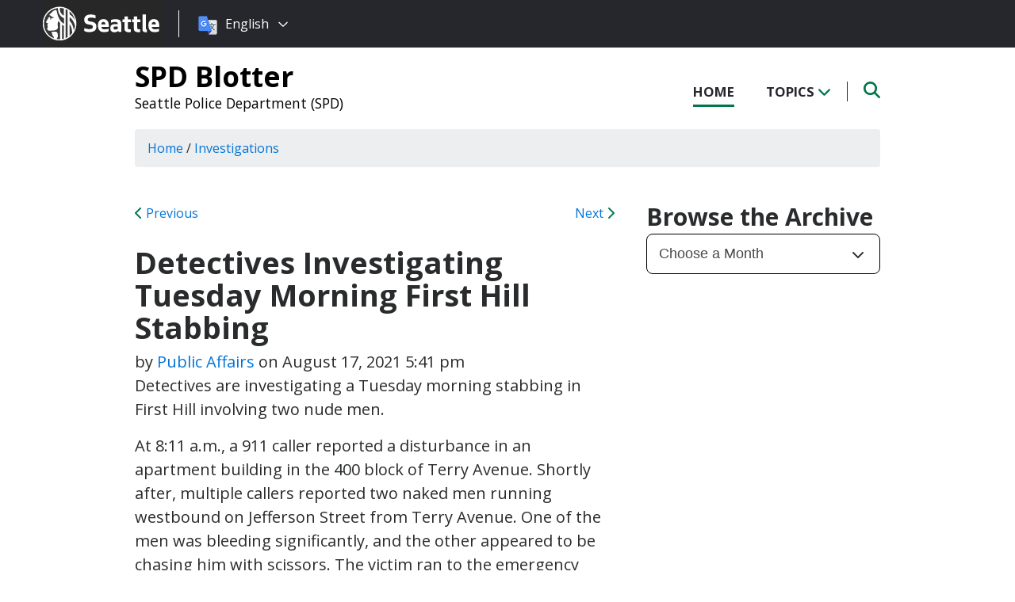

--- FILE ---
content_type: text/html; charset=UTF-8
request_url: https://spdblotter.seattle.gov/2021/08/17/detectives-investigating-tuesday-morning-first-hill-stabbing/
body_size: 12528
content:
<!DOCTYPE html PUBLIC "-//W3C//DTD XHTML 1.0 Transitional//EN" "http://www.w3.org/TR/xhtml1/DTD/xhtml1-transitional.dtd">
<html xmlns="http://www.w3.org/1999/xhtml" lang="en-US" xml:lang="en-US">
<head profile="http://gmpg.org/xfn/11">
<meta http-equiv="Content-Type" content="text/html; charset=UTF-8" />
	

<meta name="viewport" content="width=device-width, initial-scale=1" />
<meta name='robots' content='index, follow, max-image-preview:large, max-snippet:-1, max-video-preview:-1' />
	<style>img:is([sizes="auto" i], [sizes^="auto," i]) { contain-intrinsic-size: 3000px 1500px }</style>
	
	<!-- This site is optimized with the Yoast SEO plugin v26.8 - https://yoast.com/product/yoast-seo-wordpress/ -->
	<title>Detectives Investigating Tuesday Morning First Hill Stabbing - SPD Blotter</title>
	<link rel="canonical" href="https://spdblotter.seattle.gov/2021/08/17/detectives-investigating-tuesday-morning-first-hill-stabbing/" />
	<meta property="og:locale" content="en_US" />
	<meta property="og:type" content="article" />
	<meta property="og:title" content="Detectives Investigating Tuesday Morning First Hill Stabbing - SPD Blotter" />
	<meta property="og:description" content="Detectives are investigating a Tuesday morning stabbing in First Hill involving two nude men. At 8:11 a.m., a 911 caller reported a disturbance in an apartment building in the 400 block of Terry Avenue. Shortly after, multiple callers reported two naked men running westbound on Jefferson Street from Terry Avenue. One of the men was [&hellip;]" />
	<meta property="og:url" content="https://spdblotter.seattle.gov/2021/08/17/detectives-investigating-tuesday-morning-first-hill-stabbing/" />
	<meta property="og:site_name" content="SPD Blotter" />
	<meta property="article:published_time" content="2021-08-18T00:41:32+00:00" />
	<meta property="article:modified_time" content="2021-08-18T00:41:35+00:00" />
	<meta name="author" content="Public Affairs" />
	<meta name="twitter:card" content="summary_large_image" />
	<meta name="twitter:label1" content="Written by" />
	<meta name="twitter:data1" content="Public Affairs" />
	<meta name="twitter:label2" content="Est. reading time" />
	<meta name="twitter:data2" content="1 minute" />
	<script type="application/ld+json" class="yoast-schema-graph">{"@context":"https://schema.org","@graph":[{"@type":"Article","@id":"https://spdblotter.seattle.gov/2021/08/17/detectives-investigating-tuesday-morning-first-hill-stabbing/#article","isPartOf":{"@id":"https://spdblotter.seattle.gov/2021/08/17/detectives-investigating-tuesday-morning-first-hill-stabbing/"},"author":{"name":"Public Affairs","@id":"https://spdblotter.seattle.gov/#/schema/person/4733021bdabb72535a2800753a18d380"},"headline":"Detectives Investigating Tuesday Morning First Hill Stabbing","datePublished":"2021-08-18T00:41:32+00:00","dateModified":"2021-08-18T00:41:35+00:00","mainEntityOfPage":{"@id":"https://spdblotter.seattle.gov/2021/08/17/detectives-investigating-tuesday-morning-first-hill-stabbing/"},"wordCount":144,"articleSection":["East Precinct","Investigations"],"inLanguage":"en-US"},{"@type":"WebPage","@id":"https://spdblotter.seattle.gov/2021/08/17/detectives-investigating-tuesday-morning-first-hill-stabbing/","url":"https://spdblotter.seattle.gov/2021/08/17/detectives-investigating-tuesday-morning-first-hill-stabbing/","name":"Detectives Investigating Tuesday Morning First Hill Stabbing - SPD Blotter","isPartOf":{"@id":"https://spdblotter.seattle.gov/#website"},"datePublished":"2021-08-18T00:41:32+00:00","dateModified":"2021-08-18T00:41:35+00:00","author":{"@id":"https://spdblotter.seattle.gov/#/schema/person/4733021bdabb72535a2800753a18d380"},"inLanguage":"en-US","potentialAction":[{"@type":"ReadAction","target":["https://spdblotter.seattle.gov/2021/08/17/detectives-investigating-tuesday-morning-first-hill-stabbing/"]}]},{"@type":"WebSite","@id":"https://spdblotter.seattle.gov/#website","url":"https://spdblotter.seattle.gov/","name":"SPD Blotter","description":"Seattle Police Department (SPD)","potentialAction":[{"@type":"SearchAction","target":{"@type":"EntryPoint","urlTemplate":"https://spdblotter.seattle.gov/?s={search_term_string}"},"query-input":{"@type":"PropertyValueSpecification","valueRequired":true,"valueName":"search_term_string"}}],"inLanguage":"en-US"},{"@type":"Person","@id":"https://spdblotter.seattle.gov/#/schema/person/4733021bdabb72535a2800753a18d380","name":"Public Affairs","image":{"@type":"ImageObject","inLanguage":"en-US","@id":"https://spdblotter.seattle.gov/#/schema/person/image/","url":"https://secure.gravatar.com/avatar/f55adf743238e46de5a25122749c8080739c3420e0bc6dd95ff3abc777b382af?s=96&d=http%3A%2F%2Fspdblotter.seattlemulti.wpengine.com%2F%2Fwp-content%2Fthemes%2Fcatalyst%2Fimages%2Fcustom-avatar.jpg&r=g","contentUrl":"https://secure.gravatar.com/avatar/f55adf743238e46de5a25122749c8080739c3420e0bc6dd95ff3abc777b382af?s=96&d=http%3A%2F%2Fspdblotter.seattlemulti.wpengine.com%2F%2Fwp-content%2Fthemes%2Fcatalyst%2Fimages%2Fcustom-avatar.jpg&r=g","caption":"Public Affairs"},"url":"https://spdblotter.seattle.gov/author/media-relations/"}]}</script>
	<!-- / Yoast SEO plugin. -->


<link rel='dns-prefetch' href='//platform-api.sharethis.com' />
<link rel='dns-prefetch' href='//kit.fontawesome.com' />
<link rel='dns-prefetch' href='//fonts.googleapis.com' />
<link rel='dns-prefetch' href='//maxcdn.bootstrapcdn.com' />
<link rel="alternate" type="application/rss+xml" title="SPD Blotter &raquo; Feed" href="https://spdblotter.seattle.gov/feed/" />
<link rel="alternate" type="application/rss+xml" title="SPD Blotter &raquo; Comments Feed" href="https://spdblotter.seattle.gov/comments/feed/" />
<script type="text/javascript">
/* <![CDATA[ */
window._wpemojiSettings = {"baseUrl":"https:\/\/s.w.org\/images\/core\/emoji\/16.0.1\/72x72\/","ext":".png","svgUrl":"https:\/\/s.w.org\/images\/core\/emoji\/16.0.1\/svg\/","svgExt":".svg","source":{"concatemoji":"https:\/\/spdblotter.seattle.gov\/wp-includes\/js\/wp-emoji-release.min.js?ver=6.8.3"}};
/*! This file is auto-generated */
!function(s,n){var o,i,e;function c(e){try{var t={supportTests:e,timestamp:(new Date).valueOf()};sessionStorage.setItem(o,JSON.stringify(t))}catch(e){}}function p(e,t,n){e.clearRect(0,0,e.canvas.width,e.canvas.height),e.fillText(t,0,0);var t=new Uint32Array(e.getImageData(0,0,e.canvas.width,e.canvas.height).data),a=(e.clearRect(0,0,e.canvas.width,e.canvas.height),e.fillText(n,0,0),new Uint32Array(e.getImageData(0,0,e.canvas.width,e.canvas.height).data));return t.every(function(e,t){return e===a[t]})}function u(e,t){e.clearRect(0,0,e.canvas.width,e.canvas.height),e.fillText(t,0,0);for(var n=e.getImageData(16,16,1,1),a=0;a<n.data.length;a++)if(0!==n.data[a])return!1;return!0}function f(e,t,n,a){switch(t){case"flag":return n(e,"\ud83c\udff3\ufe0f\u200d\u26a7\ufe0f","\ud83c\udff3\ufe0f\u200b\u26a7\ufe0f")?!1:!n(e,"\ud83c\udde8\ud83c\uddf6","\ud83c\udde8\u200b\ud83c\uddf6")&&!n(e,"\ud83c\udff4\udb40\udc67\udb40\udc62\udb40\udc65\udb40\udc6e\udb40\udc67\udb40\udc7f","\ud83c\udff4\u200b\udb40\udc67\u200b\udb40\udc62\u200b\udb40\udc65\u200b\udb40\udc6e\u200b\udb40\udc67\u200b\udb40\udc7f");case"emoji":return!a(e,"\ud83e\udedf")}return!1}function g(e,t,n,a){var r="undefined"!=typeof WorkerGlobalScope&&self instanceof WorkerGlobalScope?new OffscreenCanvas(300,150):s.createElement("canvas"),o=r.getContext("2d",{willReadFrequently:!0}),i=(o.textBaseline="top",o.font="600 32px Arial",{});return e.forEach(function(e){i[e]=t(o,e,n,a)}),i}function t(e){var t=s.createElement("script");t.src=e,t.defer=!0,s.head.appendChild(t)}"undefined"!=typeof Promise&&(o="wpEmojiSettingsSupports",i=["flag","emoji"],n.supports={everything:!0,everythingExceptFlag:!0},e=new Promise(function(e){s.addEventListener("DOMContentLoaded",e,{once:!0})}),new Promise(function(t){var n=function(){try{var e=JSON.parse(sessionStorage.getItem(o));if("object"==typeof e&&"number"==typeof e.timestamp&&(new Date).valueOf()<e.timestamp+604800&&"object"==typeof e.supportTests)return e.supportTests}catch(e){}return null}();if(!n){if("undefined"!=typeof Worker&&"undefined"!=typeof OffscreenCanvas&&"undefined"!=typeof URL&&URL.createObjectURL&&"undefined"!=typeof Blob)try{var e="postMessage("+g.toString()+"("+[JSON.stringify(i),f.toString(),p.toString(),u.toString()].join(",")+"));",a=new Blob([e],{type:"text/javascript"}),r=new Worker(URL.createObjectURL(a),{name:"wpTestEmojiSupports"});return void(r.onmessage=function(e){c(n=e.data),r.terminate(),t(n)})}catch(e){}c(n=g(i,f,p,u))}t(n)}).then(function(e){for(var t in e)n.supports[t]=e[t],n.supports.everything=n.supports.everything&&n.supports[t],"flag"!==t&&(n.supports.everythingExceptFlag=n.supports.everythingExceptFlag&&n.supports[t]);n.supports.everythingExceptFlag=n.supports.everythingExceptFlag&&!n.supports.flag,n.DOMReady=!1,n.readyCallback=function(){n.DOMReady=!0}}).then(function(){return e}).then(function(){var e;n.supports.everything||(n.readyCallback(),(e=n.source||{}).concatemoji?t(e.concatemoji):e.wpemoji&&e.twemoji&&(t(e.twemoji),t(e.wpemoji)))}))}((window,document),window._wpemojiSettings);
/* ]]> */
</script>
<style id='wp-emoji-styles-inline-css' type='text/css'>

	img.wp-smiley, img.emoji {
		display: inline !important;
		border: none !important;
		box-shadow: none !important;
		height: 1em !important;
		width: 1em !important;
		margin: 0 0.07em !important;
		vertical-align: -0.1em !important;
		background: none !important;
		padding: 0 !important;
	}
</style>
<link rel='stylesheet' id='wp-block-library-css' href='https://spdblotter.seattle.gov/wp-includes/css/dist/block-library/style.min.css?ver=6.8.3' type='text/css' media='all' />
<style id='classic-theme-styles-inline-css' type='text/css'>
/*! This file is auto-generated */
.wp-block-button__link{color:#fff;background-color:#32373c;border-radius:9999px;box-shadow:none;text-decoration:none;padding:calc(.667em + 2px) calc(1.333em + 2px);font-size:1.125em}.wp-block-file__button{background:#32373c;color:#fff;text-decoration:none}
</style>
<style id='global-styles-inline-css' type='text/css'>
:root{--wp--preset--aspect-ratio--square: 1;--wp--preset--aspect-ratio--4-3: 4/3;--wp--preset--aspect-ratio--3-4: 3/4;--wp--preset--aspect-ratio--3-2: 3/2;--wp--preset--aspect-ratio--2-3: 2/3;--wp--preset--aspect-ratio--16-9: 16/9;--wp--preset--aspect-ratio--9-16: 9/16;--wp--preset--color--black: #000000;--wp--preset--color--cyan-bluish-gray: #abb8c3;--wp--preset--color--white: #ffffff;--wp--preset--color--pale-pink: #f78da7;--wp--preset--color--vivid-red: #cf2e2e;--wp--preset--color--luminous-vivid-orange: #ff6900;--wp--preset--color--luminous-vivid-amber: #fcb900;--wp--preset--color--light-green-cyan: #7bdcb5;--wp--preset--color--vivid-green-cyan: #00d084;--wp--preset--color--pale-cyan-blue: #8ed1fc;--wp--preset--color--vivid-cyan-blue: #0693e3;--wp--preset--color--vivid-purple: #9b51e0;--wp--preset--gradient--vivid-cyan-blue-to-vivid-purple: linear-gradient(135deg,rgba(6,147,227,1) 0%,rgb(155,81,224) 100%);--wp--preset--gradient--light-green-cyan-to-vivid-green-cyan: linear-gradient(135deg,rgb(122,220,180) 0%,rgb(0,208,130) 100%);--wp--preset--gradient--luminous-vivid-amber-to-luminous-vivid-orange: linear-gradient(135deg,rgba(252,185,0,1) 0%,rgba(255,105,0,1) 100%);--wp--preset--gradient--luminous-vivid-orange-to-vivid-red: linear-gradient(135deg,rgba(255,105,0,1) 0%,rgb(207,46,46) 100%);--wp--preset--gradient--very-light-gray-to-cyan-bluish-gray: linear-gradient(135deg,rgb(238,238,238) 0%,rgb(169,184,195) 100%);--wp--preset--gradient--cool-to-warm-spectrum: linear-gradient(135deg,rgb(74,234,220) 0%,rgb(151,120,209) 20%,rgb(207,42,186) 40%,rgb(238,44,130) 60%,rgb(251,105,98) 80%,rgb(254,248,76) 100%);--wp--preset--gradient--blush-light-purple: linear-gradient(135deg,rgb(255,206,236) 0%,rgb(152,150,240) 100%);--wp--preset--gradient--blush-bordeaux: linear-gradient(135deg,rgb(254,205,165) 0%,rgb(254,45,45) 50%,rgb(107,0,62) 100%);--wp--preset--gradient--luminous-dusk: linear-gradient(135deg,rgb(255,203,112) 0%,rgb(199,81,192) 50%,rgb(65,88,208) 100%);--wp--preset--gradient--pale-ocean: linear-gradient(135deg,rgb(255,245,203) 0%,rgb(182,227,212) 50%,rgb(51,167,181) 100%);--wp--preset--gradient--electric-grass: linear-gradient(135deg,rgb(202,248,128) 0%,rgb(113,206,126) 100%);--wp--preset--gradient--midnight: linear-gradient(135deg,rgb(2,3,129) 0%,rgb(40,116,252) 100%);--wp--preset--font-size--small: 13px;--wp--preset--font-size--medium: 20px;--wp--preset--font-size--large: 36px;--wp--preset--font-size--x-large: 42px;--wp--preset--spacing--20: 0.44rem;--wp--preset--spacing--30: 0.67rem;--wp--preset--spacing--40: 1rem;--wp--preset--spacing--50: 1.5rem;--wp--preset--spacing--60: 2.25rem;--wp--preset--spacing--70: 3.38rem;--wp--preset--spacing--80: 5.06rem;--wp--preset--shadow--natural: 6px 6px 9px rgba(0, 0, 0, 0.2);--wp--preset--shadow--deep: 12px 12px 50px rgba(0, 0, 0, 0.4);--wp--preset--shadow--sharp: 6px 6px 0px rgba(0, 0, 0, 0.2);--wp--preset--shadow--outlined: 6px 6px 0px -3px rgba(255, 255, 255, 1), 6px 6px rgba(0, 0, 0, 1);--wp--preset--shadow--crisp: 6px 6px 0px rgba(0, 0, 0, 1);}:where(.is-layout-flex){gap: 0.5em;}:where(.is-layout-grid){gap: 0.5em;}body .is-layout-flex{display: flex;}.is-layout-flex{flex-wrap: wrap;align-items: center;}.is-layout-flex > :is(*, div){margin: 0;}body .is-layout-grid{display: grid;}.is-layout-grid > :is(*, div){margin: 0;}:where(.wp-block-columns.is-layout-flex){gap: 2em;}:where(.wp-block-columns.is-layout-grid){gap: 2em;}:where(.wp-block-post-template.is-layout-flex){gap: 1.25em;}:where(.wp-block-post-template.is-layout-grid){gap: 1.25em;}.has-black-color{color: var(--wp--preset--color--black) !important;}.has-cyan-bluish-gray-color{color: var(--wp--preset--color--cyan-bluish-gray) !important;}.has-white-color{color: var(--wp--preset--color--white) !important;}.has-pale-pink-color{color: var(--wp--preset--color--pale-pink) !important;}.has-vivid-red-color{color: var(--wp--preset--color--vivid-red) !important;}.has-luminous-vivid-orange-color{color: var(--wp--preset--color--luminous-vivid-orange) !important;}.has-luminous-vivid-amber-color{color: var(--wp--preset--color--luminous-vivid-amber) !important;}.has-light-green-cyan-color{color: var(--wp--preset--color--light-green-cyan) !important;}.has-vivid-green-cyan-color{color: var(--wp--preset--color--vivid-green-cyan) !important;}.has-pale-cyan-blue-color{color: var(--wp--preset--color--pale-cyan-blue) !important;}.has-vivid-cyan-blue-color{color: var(--wp--preset--color--vivid-cyan-blue) !important;}.has-vivid-purple-color{color: var(--wp--preset--color--vivid-purple) !important;}.has-black-background-color{background-color: var(--wp--preset--color--black) !important;}.has-cyan-bluish-gray-background-color{background-color: var(--wp--preset--color--cyan-bluish-gray) !important;}.has-white-background-color{background-color: var(--wp--preset--color--white) !important;}.has-pale-pink-background-color{background-color: var(--wp--preset--color--pale-pink) !important;}.has-vivid-red-background-color{background-color: var(--wp--preset--color--vivid-red) !important;}.has-luminous-vivid-orange-background-color{background-color: var(--wp--preset--color--luminous-vivid-orange) !important;}.has-luminous-vivid-amber-background-color{background-color: var(--wp--preset--color--luminous-vivid-amber) !important;}.has-light-green-cyan-background-color{background-color: var(--wp--preset--color--light-green-cyan) !important;}.has-vivid-green-cyan-background-color{background-color: var(--wp--preset--color--vivid-green-cyan) !important;}.has-pale-cyan-blue-background-color{background-color: var(--wp--preset--color--pale-cyan-blue) !important;}.has-vivid-cyan-blue-background-color{background-color: var(--wp--preset--color--vivid-cyan-blue) !important;}.has-vivid-purple-background-color{background-color: var(--wp--preset--color--vivid-purple) !important;}.has-black-border-color{border-color: var(--wp--preset--color--black) !important;}.has-cyan-bluish-gray-border-color{border-color: var(--wp--preset--color--cyan-bluish-gray) !important;}.has-white-border-color{border-color: var(--wp--preset--color--white) !important;}.has-pale-pink-border-color{border-color: var(--wp--preset--color--pale-pink) !important;}.has-vivid-red-border-color{border-color: var(--wp--preset--color--vivid-red) !important;}.has-luminous-vivid-orange-border-color{border-color: var(--wp--preset--color--luminous-vivid-orange) !important;}.has-luminous-vivid-amber-border-color{border-color: var(--wp--preset--color--luminous-vivid-amber) !important;}.has-light-green-cyan-border-color{border-color: var(--wp--preset--color--light-green-cyan) !important;}.has-vivid-green-cyan-border-color{border-color: var(--wp--preset--color--vivid-green-cyan) !important;}.has-pale-cyan-blue-border-color{border-color: var(--wp--preset--color--pale-cyan-blue) !important;}.has-vivid-cyan-blue-border-color{border-color: var(--wp--preset--color--vivid-cyan-blue) !important;}.has-vivid-purple-border-color{border-color: var(--wp--preset--color--vivid-purple) !important;}.has-vivid-cyan-blue-to-vivid-purple-gradient-background{background: var(--wp--preset--gradient--vivid-cyan-blue-to-vivid-purple) !important;}.has-light-green-cyan-to-vivid-green-cyan-gradient-background{background: var(--wp--preset--gradient--light-green-cyan-to-vivid-green-cyan) !important;}.has-luminous-vivid-amber-to-luminous-vivid-orange-gradient-background{background: var(--wp--preset--gradient--luminous-vivid-amber-to-luminous-vivid-orange) !important;}.has-luminous-vivid-orange-to-vivid-red-gradient-background{background: var(--wp--preset--gradient--luminous-vivid-orange-to-vivid-red) !important;}.has-very-light-gray-to-cyan-bluish-gray-gradient-background{background: var(--wp--preset--gradient--very-light-gray-to-cyan-bluish-gray) !important;}.has-cool-to-warm-spectrum-gradient-background{background: var(--wp--preset--gradient--cool-to-warm-spectrum) !important;}.has-blush-light-purple-gradient-background{background: var(--wp--preset--gradient--blush-light-purple) !important;}.has-blush-bordeaux-gradient-background{background: var(--wp--preset--gradient--blush-bordeaux) !important;}.has-luminous-dusk-gradient-background{background: var(--wp--preset--gradient--luminous-dusk) !important;}.has-pale-ocean-gradient-background{background: var(--wp--preset--gradient--pale-ocean) !important;}.has-electric-grass-gradient-background{background: var(--wp--preset--gradient--electric-grass) !important;}.has-midnight-gradient-background{background: var(--wp--preset--gradient--midnight) !important;}.has-small-font-size{font-size: var(--wp--preset--font-size--small) !important;}.has-medium-font-size{font-size: var(--wp--preset--font-size--medium) !important;}.has-large-font-size{font-size: var(--wp--preset--font-size--large) !important;}.has-x-large-font-size{font-size: var(--wp--preset--font-size--x-large) !important;}
:where(.wp-block-post-template.is-layout-flex){gap: 1.25em;}:where(.wp-block-post-template.is-layout-grid){gap: 1.25em;}
:where(.wp-block-columns.is-layout-flex){gap: 2em;}:where(.wp-block-columns.is-layout-grid){gap: 2em;}
:root :where(.wp-block-pullquote){font-size: 1.5em;line-height: 1.6;}
</style>
<link rel='stylesheet' id='share-this-share-buttons-sticky-css' href='https://spdblotter.seattle.gov/wp-content/plugins/sharethis-share-buttons/css/mu-style.css?ver=1754714307' type='text/css' media='all' />
<link rel='stylesheet' id='font-montserrat-css' href='https://fonts.googleapis.com/css?family=Montserrat%3A700&#038;ver=6.8.3' type='text/css' media='all' />
<link rel='stylesheet' id='font-open-sans-css' href='https://fonts.googleapis.com/css?family=Open+Sans%3A400%2C700%2C800%2C600%2C300&#038;ver=6.8.3' type='text/css' media='all' />
<link rel='stylesheet' id='css-bootstrap-css' href='https://maxcdn.bootstrapcdn.com/bootstrap/4.0.0-alpha.6/css/bootstrap.min.css?ver=6.8.3' type='text/css' media='all' />
<link rel='stylesheet' id='sea18-css' href='https://spdblotter.seattle.gov/wp-content/themes/genesis-sea/style.css?ver=1.0.0' type='text/css' media='all' />
<script type="text/javascript" src="//platform-api.sharethis.com/js/sharethis.js?ver=2.3.6#property=6539cb5947b72500190cf821&amp;product=-buttons&amp;source=sharethis-share-buttons-wordpress" id="share-this-share-buttons-mu-js"></script>
<script type="text/javascript" src="https://spdblotter.seattle.gov/wp-includes/js/jquery/jquery.min.js?ver=3.7.1" id="jquery-core-js"></script>
<script type="text/javascript" src="https://spdblotter.seattle.gov/wp-includes/js/jquery/jquery-migrate.min.js?ver=3.4.1" id="jquery-migrate-js"></script>
<script type="text/javascript" src="https://spdblotter.seattle.gov/wp-content/themes/genesis-sea/assets/js/main.js?ver=1.0" id="js-main-js"></script>
<script type="text/javascript" src="https://kit.fontawesome.com/4ead295390.js?ver=6.8.3" id="js-fontawesome-js"></script>
<script type="text/javascript" src="https://spdblotter.seattle.gov/wp-content/themes/genesis-sea/assets/js/autoSeaBrand.js?ver=1.0" id="js-seabrand-js"></script>
<!--[if lt IE 9]>
<script type="text/javascript" src="https://spdblotter.seattle.gov/wp-content/themes/genesis/lib/js/html5shiv.min.js?ver=3.7.3" id="html5shiv-js"></script>
<![endif]-->
<link rel="https://api.w.org/" href="https://spdblotter.seattle.gov/wp-json/" /><link rel="alternate" title="JSON" type="application/json" href="https://spdblotter.seattle.gov/wp-json/wp/v2/posts/35355" /><link rel="EditURI" type="application/rsd+xml" title="RSD" href="https://spdblotter.seattle.gov/xmlrpc.php?rsd" />
<link rel='shortlink' href='https://spdblotter.seattle.gov/?p=35355' />
<link rel="alternate" title="oEmbed (JSON)" type="application/json+oembed" href="https://spdblotter.seattle.gov/wp-json/oembed/1.0/embed?url=https%3A%2F%2Fspdblotter.seattle.gov%2F2021%2F08%2F17%2Fdetectives-investigating-tuesday-morning-first-hill-stabbing%2F" />
<link rel="alternate" title="oEmbed (XML)" type="text/xml+oembed" href="https://spdblotter.seattle.gov/wp-json/oembed/1.0/embed?url=https%3A%2F%2Fspdblotter.seattle.gov%2F2021%2F08%2F17%2Fdetectives-investigating-tuesday-morning-first-hill-stabbing%2F&#038;format=xml" />
<!-- Crazy Egg Script -->
<script type="text/javascript" src="//script.crazyegg.com/pages/scripts/0010/8436.js" async="async"></script>

<script type='text/javascript'>
(function (d, t) {
  var bh = d.createElement(t), s = d.getElementsByTagName(t)[0];
  bh.type = 'text/javascript';
  bh.src = 'https://www.bugherd.com/sidebarv2.js?apikey=axxv9648hkbzj5ahevmmjq';
  s.parentNode.insertBefore(bh, s);
  })(document, 'script');
</script><link rel="icon" href="https://spdblotter.seattle.gov/wp-content/uploads/sites/11/2019/04/cropped-CS_logo_816bbt-32x32.jpg" sizes="32x32" />
<link rel="icon" href="https://spdblotter.seattle.gov/wp-content/uploads/sites/11/2019/04/cropped-CS_logo_816bbt-192x192.jpg" sizes="192x192" />
<link rel="apple-touch-icon" href="https://spdblotter.seattle.gov/wp-content/uploads/sites/11/2019/04/cropped-CS_logo_816bbt-180x180.jpg" />
<meta name="msapplication-TileImage" content="https://spdblotter.seattle.gov/wp-content/uploads/sites/11/2019/04/cropped-CS_logo_816bbt-270x270.jpg" />
		<style type="text/css" id="wp-custom-css">
			/* Featured Posts Sidebar Widget */
.youMightAlsoLike h2 {
	display: none;
}

/* Significant Incident Reports Page */
.page-id-33964 .entry-content .featureImage,
.page-id-33964 #sidebar
{ display: none; }


/* Trending Tags */
.trendingTags {
    display: none;
}		</style>
		
<link rel="apple-touch-icon-precomposed" sizes="57x57" href="/wp-content/themes/genesis-sea/assets/ico/apple-touch-icon-57x57.png" />
<link rel="apple-touch-icon-precomposed" sizes="114x114" href="/wp-content/themes/genesis-sea/assets/ico/apple-touch-icon-114x114.png" />
<link rel="apple-touch-icon-precomposed" sizes="72x72" href="/wp-content/themes/genesis-sea/assets/ico/apple-touch-icon-72x72.png" />
<link rel="apple-touch-icon-precomposed" sizes="144x144" href="/wp-content/themes/genesis-sea/assets/ico/apple-touch-icon-144x144.png" />
<link rel="apple-touch-icon-precomposed" sizes="60x60" href="/wp-content/themes/genesis-sea/assets/ico/apple-touch-icon-60x60.png" />
<link rel="apple-touch-icon-precomposed" sizes="120x120" href="/wp-content/themes/genesis-sea/assets/ico/apple-touch-icon-120x120.png" />
<link rel="apple-touch-icon-precomposed" sizes="76x76" href="/wp-content/themes/genesis-sea/assets/ico/apple-touch-icon-76x76.png" />
<link rel="apple-touch-icon-precomposed" sizes="152x152" href="/wp-content/themes/genesis-sea/assets/ico/apple-touch-icon-152x152.png" />
<link rel="icon" type="image/png" href="/wp-content/themes/genesis-sea/assets/ico/favicon-196x196.png" sizes="196x196" />
<link rel="icon" type="image/png" href="/wp-content/themes/genesis-sea/assets/ico/favicon-96x96.png" sizes="96x96" />
<link rel="icon" type="image/png" href="/wp-content/themes/genesis-sea/assets/ico/favicon-32x32.png" sizes="32x32" />
<link rel="icon" type="image/png" href="/wp-content/themes/genesis-sea/assets/ico/favicon-16x16.png" sizes="16x16" />
<link rel="icon" type="image/png" href="/wp-content/themes/genesis-sea/assets/ico/favicon-128.png" sizes="128x128" />
<link rel="shortcut icon" href="/wp-content/themes/genesis-sea/assets/ico/favicon.ico" type="image/x-icon">
<link rel="icon" href="/wp-content/themes/genesis-sea/assets/ico/favicon.ico" type="image/x-icon">
<meta name="application-name" content="&nbsp;" />
<meta name="msapplication-TileColor" content="#FFFFFF" />
<meta name="msapplication-TileImage" content="/wp-content/themes/genesis-sea/assets/ico/mstile-144x144.png" />
<meta name="msapplication-square70x70logo" content="/wp-content/themes/genesis-sea/assets/ico/mstile-70x70.png" />
<meta name="msapplication-square150x150logo" content="/wp-content/themes/genesis-sea/assets/ico/mstile-150x150.png" />
<meta name="msapplication-wide310x150logo" content="/wp-content/themes/genesis-sea/assets/ico/mstile-310x150.png" />
<meta name="msapplication-square310x310logo" content="/wp-content/themes/genesis-sea/assets/ico/mstile-310x310.png" /> 


    <!-- Universal Analytics Start -->
    <script>
    (function(i,s,o,g,r,a,m){i['GoogleAnalyticsObject']=r;i[r]=i[r]||function(){
    (i[r].q=i[r].q||[]).push(arguments)},i[r].l=1*new Date();a=s.createElement(o),
    m=s.getElementsByTagName(o)[0];a.async=1;a.src=g;m.parentNode.insertBefore(a,m)
    })(window,document,'script','//www.google-analytics.com/analytics.js','ga');

    ga('create', 'UA-25480780-1', 'auto');
    ga('create', 'UA-42479108-1','auto', {'name': 'rollup'}); // create rolltracker
    ga('send', 'pageview');  // blogs-gatc
    ga('rollup.send', 'pageview');  // Send pageview to rollup tracker.
    </script>
    <!-- Universal Analytics End -->

    <!-- Global site tag (gtag.js) - Google Analytics -->
    <script async src="https://www.googletagmanager.com/gtag/js?id=G-KQ5MT81MZG"></script>
    <script>
    window.dataLayer = window.dataLayer || [];
    function gtag(){dataLayer.push(arguments);}
    gtag('js', new Date());

    gtag('config', 'G-KQ5MT81MZG');
    </script>



<!--[if lt IE 9]>
    <script src="//html5shiv.googlecode.com/svn/trunk/html5.js"></script>
    <script>window.html5 || document.write('<script src="js/vendor/html5shiv.js"><\/script>')</script>
<![endif]-->
</head>
<!--[if lt IE 8]>
    <p class="browserupgrade">You are using an <strong>outdated</strong> browser. Please <a href="http://browsehappy.com/">upgrade your browser</a> to improve your experience.</p>
<![endif]-->


<body class="wp-singular post-template-default single single-post postid-35355 single-format-standard wp-theme-genesis wp-child-theme-genesis-sea content-sidebar">

<script>
    var seaBrandConfig = {
        translation: true,
        search: false,
        footer: false,
    }  
</script>
<div id="deptHeader">
    <div class="container">
        <div id="deptInfo">            
            <a href="/" class="blogTitle">SPD Blotter</a>

                            <a href="https://www.seattle.gov/police" target="_blank" class="deptTitle">Seattle Police Department (SPD)</a>
                    </div>
        <div id="top-nav_Wrap">
            <nav id="top-nav">
                <ul id="top-nav_List">
                    <li><a href="/" >Home</a></li>
                    <li><button id="topicToggle" class="current-menu-item">Topics <i class="fas fa-chevron-down"></i></button></li>
                                        <li><button id="searchToggle" class=""><span class="fa-solid fa-search"></span></button></li>
                </ul>
            </nav>
            <div id="top-nav_LeftGradient">
                <svg width="100%" height="25">
                    <linearGradient id="grad1" x1="0%" y1="0%" x2="100%" y2="0%">
                        <stop offset="0%" style="stop-color:rgb(255,255,255);stop-opacity:1" />
                        <stop offset="100%" style="stop-color:rgb(255,255,255);stop-opacity:0" />
                    </linearGradient>
                    <rect width="100%" height="25" style="fill:url(#grad1);" />
                </svg>
            </div>
            <div id="top-nav_RightGradient">
                <svg width="100%" height="25">
                    <linearGradient id="grad2" x1="100%" y1="0%" x2="0%" y2="0%">
                        <stop offset="0%" style="stop-color:rgb(255,255,255);stop-opacity:1" />
                        <stop offset="100%" style="stop-color:rgb(255,255,255);stop-opacity:0" />
                    </linearGradient>
                    <rect width="100%" height="25" style="fill:url(#grad2);" />
                </svg>
            </div>
        </div>
    </div>
</div>
<div id="search" class="">
    <div class="container">
        <form role="search" method="get" action="/">
            <label for="qS" class="sr-only">Search</label>
            <input id="qS" type="text" class="form-control" name="s" placeholder="Type then hit enter to search..." aria-labeledby="searchButton">
            <button id="searchButton" type="submit" class="btn" name="btnSearch" value="Search">
                Search
            </button>                                               
        </form>
    </div>
</div>
<div id="topics">
    <div class="container">
        <h2>Find Posts By Topic</h2>
        <div id="subnav"><ul id="menu-topics-nav" class="menu genesis-nav-menu menu-secondary"><li id="menu-item-33091" class="menu-item menu-item-type-taxonomy menu-item-object-category current-post-ancestor menu-item-has-children menu-item-33091"><a href="https://spdblotter.seattle.gov/category/police-precincts/">Police Precincts</a>
<ul class="sub-menu">
	<li id="menu-item-33092" class="menu-item menu-item-type-taxonomy menu-item-object-category current-post-ancestor current-menu-parent current-post-parent menu-item-33092"><a href="https://spdblotter.seattle.gov/category/police-precincts/east-precinct/">East Precinct</a></li>
	<li id="menu-item-33093" class="menu-item menu-item-type-taxonomy menu-item-object-category menu-item-33093"><a href="https://spdblotter.seattle.gov/category/police-precincts/north-precinct/">North Precinct</a></li>
	<li id="menu-item-33095" class="menu-item menu-item-type-taxonomy menu-item-object-category menu-item-33095"><a href="https://spdblotter.seattle.gov/category/police-precincts/sw-precinct/">Southwest Precinct</a></li>
	<li id="menu-item-33094" class="menu-item menu-item-type-taxonomy menu-item-object-category menu-item-33094"><a href="https://spdblotter.seattle.gov/category/police-precincts/south-precinct/">South Precinct</a></li>
	<li id="menu-item-33096" class="menu-item menu-item-type-taxonomy menu-item-object-category menu-item-33096"><a href="https://spdblotter.seattle.gov/category/police-precincts/west-precinct/">West Precinct</a></li>
</ul>
</li>
<li id="menu-item-33086" class="menu-item menu-item-type-taxonomy menu-item-object-category menu-item-33086"><a href="https://spdblotter.seattle.gov/category/data/">Data and Crime Trends</a></li>
<li id="menu-item-33087" class="menu-item menu-item-type-taxonomy menu-item-object-category current-post-ancestor current-menu-parent current-post-parent menu-item-has-children menu-item-33087"><a href="https://spdblotter.seattle.gov/category/investigations/">Investigations</a>
<ul class="sub-menu">
	<li id="menu-item-33088" class="menu-item menu-item-type-taxonomy menu-item-object-category menu-item-33088"><a href="https://spdblotter.seattle.gov/category/investigations/2018_homicides/">2018 Homicides</a></li>
	<li id="menu-item-33089" class="menu-item menu-item-type-taxonomy menu-item-object-category menu-item-33089"><a href="https://spdblotter.seattle.gov/category/investigations/2019-homicides/">2019 Homicides</a></li>
	<li id="menu-item-33090" class="menu-item menu-item-type-taxonomy menu-item-object-category menu-item-33090"><a href="https://spdblotter.seattle.gov/category/investigations/2020-homicides/">2020 Homicides</a></li>
</ul>
</li>
<li id="menu-item-33097" class="menu-item menu-item-type-taxonomy menu-item-object-category menu-item-has-children menu-item-33097"><a href="https://spdblotter.seattle.gov/category/statements-and-news-releases/">Statements and News Releases</a>
<ul class="sub-menu">
	<li id="menu-item-33099" class="menu-item menu-item-type-taxonomy menu-item-object-category menu-item-33099"><a href="https://spdblotter.seattle.gov/category/statements-and-news-releases/chief-of-police/">Chief of Police</a></li>
	<li id="menu-item-33101" class="menu-item menu-item-type-taxonomy menu-item-object-category menu-item-33101"><a href="https://spdblotter.seattle.gov/category/statements-and-news-releases/news-releases/">News Releases</a></li>
	<li id="menu-item-33100" class="menu-item menu-item-type-taxonomy menu-item-object-category menu-item-33100"><a href="https://spdblotter.seattle.gov/category/statements-and-news-releases/events/">Events</a></li>
	<li id="menu-item-33098" class="menu-item menu-item-type-taxonomy menu-item-object-category menu-item-33098"><a href="https://spdblotter.seattle.gov/category/statements-and-news-releases/alerts-community-outreach/">Alerts</a></li>
</ul>
</li>
<li id="menu-item-33084" class="menu-item menu-item-type-taxonomy menu-item-object-category menu-item-33084"><a href="https://spdblotter.seattle.gov/category/community-outreach/">Community Outreach</a></li>
<li id="menu-item-33102" class="menu-item menu-item-type-taxonomy menu-item-object-category menu-item-33102"><a href="https://spdblotter.seattle.gov/category/traffic/">Traffic and Collisions</a></li>
<li id="menu-item-33973" class="menu-item menu-item-type-post_type menu-item-object-page menu-item-33973"><a href="https://spdblotter.seattle.gov/significant-incident-reports/">Significant Incident Reports</a></li>
</ul></div>    </div>
</div>


<div class="container"><div class="breadcrumb"><a href="https://spdblotter.seattle.gov/"><span class="breadcrumb-link-text-wrap" itemprop="name">Home</span></a> <span aria-label="breadcrumb separator">/</span> <a href="https://spdblotter.seattle.gov/category/investigations/"><span class="breadcrumb-link-text-wrap" itemprop="name">Investigations</span></a></div><div id="content-sidebar-wrap"><div id="content" class="hfeed"><div class="next-prev"><a href="https://spdblotter.seattle.gov/2021/08/17/two-arrested-gun-recovered-after-shots-fired-at-pritchard-beach/" rel="prev"><i class="fas fa-chevron-left"></i> Previous</a><a href="https://spdblotter.seattle.gov/2021/08/17/suspect-in-tuesday-evening-magnolia-shooting-found-deceased-in-home/" rel="next">Next <i class="fas fa-chevron-right"></i></a></div><div class="post-35355 post type-post status-publish format-standard hentry category-east-precinct category-investigations entry"><h1 class="entry-title">Detectives Investigating Tuesday Morning First Hill Stabbing</h1>
<div class="post-info">by <span class="author vcard"><span class="fn"><a href="https://spdblotter.seattle.gov/author/media-relations/" rel="author">Public Affairs</a></span></span> on <span class="date published time" title="2021-08-17T17:41:32-07:00">August 17, 2021 5:41 pm</span> </div><div class="entry-content"><div style="margin-top: 0px; margin-bottom: 0px;" class="sharethis-inline-share-buttons" ></div>
<p>Detectives are investigating a Tuesday morning stabbing in First Hill involving two nude men.</p>



<p>At 8:11 a.m., a 911 caller reported a disturbance in an apartment building in the 400 block of Terry Avenue. Shortly after, multiple callers reported two naked men running westbound on Jefferson Street from Terry Avenue. One of the men was bleeding significantly, and the other appeared to be chasing him with scissors. The victim ran to the emergency room entrance of Harborview Medical Center and was treated for multiple stab wounds.</p>



<p>The suspect was found less than a block away with a severe cut to his neck. Officers immediately began first aid as the man was bleeding profusely. Seattle Fire Department Medics responded and transported the man to HMC in stable condition.</p>



<p>The circumstances leading up to the stabbing are still under investigation. &nbsp;</p>
</div><div class="post-meta"><span class="categories">Filed Under: <a href="https://spdblotter.seattle.gov/category/police-precincts/east-precinct/" rel="category tag">East Precinct</a>, <a href="https://spdblotter.seattle.gov/category/investigations/" rel="category tag">Investigations</a></span> <div class="sharethis-inline-share-buttons"></div></div></div><div class="next-prev"><a href="https://spdblotter.seattle.gov/2021/08/17/two-arrested-gun-recovered-after-shots-fired-at-pritchard-beach/" rel="prev"><i class="fas fa-chevron-left"></i> Previous</a><a href="https://spdblotter.seattle.gov/2021/08/17/suspect-in-tuesday-evening-magnolia-shooting-found-deceased-in-home/" rel="next">Next <i class="fas fa-chevron-right"></i></a></div></div><div id="sidebar" class="sidebar widget-area"><div class="widget widget-archive">
					<h4>Browse the Archive</h4>
					<div class="select-container">
						<select class="form-control form-control-lg" name="archive-dropdown" aria-label="Choose a Month" onchange="document.location.href=this.options[this.selectedIndex].value;">
			    			<option value="">Choose a Month</option>	<option value='https://spdblotter.seattle.gov/2026/01/'> January 2026 &nbsp;(42)</option>
	<option value='https://spdblotter.seattle.gov/2025/12/'> December 2025 &nbsp;(64)</option>
	<option value='https://spdblotter.seattle.gov/2025/11/'> November 2025 &nbsp;(55)</option>
	<option value='https://spdblotter.seattle.gov/2025/10/'> October 2025 &nbsp;(86)</option>
	<option value='https://spdblotter.seattle.gov/2025/09/'> September 2025 &nbsp;(71)</option>
	<option value='https://spdblotter.seattle.gov/2025/08/'> August 2025 &nbsp;(73)</option>
	<option value='https://spdblotter.seattle.gov/2025/07/'> July 2025 &nbsp;(73)</option>
	<option value='https://spdblotter.seattle.gov/2025/06/'> June 2025 &nbsp;(70)</option>
	<option value='https://spdblotter.seattle.gov/2025/05/'> May 2025 &nbsp;(66)</option>
	<option value='https://spdblotter.seattle.gov/2025/04/'> April 2025 &nbsp;(59)</option>
	<option value='https://spdblotter.seattle.gov/2025/03/'> March 2025 &nbsp;(61)</option>
	<option value='https://spdblotter.seattle.gov/2025/02/'> February 2025 &nbsp;(53)</option>
	<option value='https://spdblotter.seattle.gov/2025/01/'> January 2025 &nbsp;(55)</option>
	<option value='https://spdblotter.seattle.gov/2024/12/'> December 2024 &nbsp;(57)</option>
	<option value='https://spdblotter.seattle.gov/2024/11/'> November 2024 &nbsp;(48)</option>
	<option value='https://spdblotter.seattle.gov/2024/10/'> October 2024 &nbsp;(58)</option>
	<option value='https://spdblotter.seattle.gov/2024/09/'> September 2024 &nbsp;(47)</option>
	<option value='https://spdblotter.seattle.gov/2024/08/'> August 2024 &nbsp;(62)</option>
	<option value='https://spdblotter.seattle.gov/2024/07/'> July 2024 &nbsp;(71)</option>
	<option value='https://spdblotter.seattle.gov/2024/06/'> June 2024 &nbsp;(65)</option>
	<option value='https://spdblotter.seattle.gov/2024/05/'> May 2024 &nbsp;(67)</option>
	<option value='https://spdblotter.seattle.gov/2024/04/'> April 2024 &nbsp;(54)</option>
	<option value='https://spdblotter.seattle.gov/2024/03/'> March 2024 &nbsp;(55)</option>
	<option value='https://spdblotter.seattle.gov/2024/02/'> February 2024 &nbsp;(62)</option>
	<option value='https://spdblotter.seattle.gov/2024/01/'> January 2024 &nbsp;(64)</option>
	<option value='https://spdblotter.seattle.gov/2023/12/'> December 2023 &nbsp;(51)</option>
	<option value='https://spdblotter.seattle.gov/2023/11/'> November 2023 &nbsp;(65)</option>
	<option value='https://spdblotter.seattle.gov/2023/10/'> October 2023 &nbsp;(60)</option>
	<option value='https://spdblotter.seattle.gov/2023/09/'> September 2023 &nbsp;(60)</option>
	<option value='https://spdblotter.seattle.gov/2023/08/'> August 2023 &nbsp;(75)</option>
	<option value='https://spdblotter.seattle.gov/2023/07/'> July 2023 &nbsp;(64)</option>
	<option value='https://spdblotter.seattle.gov/2023/06/'> June 2023 &nbsp;(69)</option>
	<option value='https://spdblotter.seattle.gov/2023/05/'> May 2023 &nbsp;(70)</option>
	<option value='https://spdblotter.seattle.gov/2023/04/'> April 2023 &nbsp;(76)</option>
	<option value='https://spdblotter.seattle.gov/2023/03/'> March 2023 &nbsp;(98)</option>
	<option value='https://spdblotter.seattle.gov/2023/02/'> February 2023 &nbsp;(86)</option>
	<option value='https://spdblotter.seattle.gov/2023/01/'> January 2023 &nbsp;(98)</option>
	<option value='https://spdblotter.seattle.gov/2022/12/'> December 2022 &nbsp;(60)</option>
	<option value='https://spdblotter.seattle.gov/2022/11/'> November 2022 &nbsp;(63)</option>
	<option value='https://spdblotter.seattle.gov/2022/10/'> October 2022 &nbsp;(62)</option>
	<option value='https://spdblotter.seattle.gov/2022/09/'> September 2022 &nbsp;(51)</option>
	<option value='https://spdblotter.seattle.gov/2022/08/'> August 2022 &nbsp;(72)</option>
	<option value='https://spdblotter.seattle.gov/2022/07/'> July 2022 &nbsp;(49)</option>
	<option value='https://spdblotter.seattle.gov/2022/06/'> June 2022 &nbsp;(53)</option>
	<option value='https://spdblotter.seattle.gov/2022/05/'> May 2022 &nbsp;(52)</option>
	<option value='https://spdblotter.seattle.gov/2022/04/'> April 2022 &nbsp;(51)</option>
	<option value='https://spdblotter.seattle.gov/2022/03/'> March 2022 &nbsp;(60)</option>
	<option value='https://spdblotter.seattle.gov/2022/02/'> February 2022 &nbsp;(52)</option>
	<option value='https://spdblotter.seattle.gov/2022/01/'> January 2022 &nbsp;(55)</option>
	<option value='https://spdblotter.seattle.gov/2021/12/'> December 2021 &nbsp;(51)</option>
	<option value='https://spdblotter.seattle.gov/2021/11/'> November 2021 &nbsp;(51)</option>
	<option value='https://spdblotter.seattle.gov/2021/10/'> October 2021 &nbsp;(68)</option>
	<option value='https://spdblotter.seattle.gov/2021/09/'> September 2021 &nbsp;(70)</option>
	<option value='https://spdblotter.seattle.gov/2021/08/'> August 2021 &nbsp;(73)</option>
	<option value='https://spdblotter.seattle.gov/2021/07/'> July 2021 &nbsp;(61)</option>
	<option value='https://spdblotter.seattle.gov/2021/06/'> June 2021 &nbsp;(65)</option>
	<option value='https://spdblotter.seattle.gov/2021/05/'> May 2021 &nbsp;(60)</option>
	<option value='https://spdblotter.seattle.gov/2021/04/'> April 2021 &nbsp;(52)</option>
	<option value='https://spdblotter.seattle.gov/2021/03/'> March 2021 &nbsp;(56)</option>
	<option value='https://spdblotter.seattle.gov/2021/02/'> February 2021 &nbsp;(61)</option>
	<option value='https://spdblotter.seattle.gov/2021/01/'> January 2021 &nbsp;(70)</option>
	<option value='https://spdblotter.seattle.gov/2020/12/'> December 2020 &nbsp;(47)</option>
	<option value='https://spdblotter.seattle.gov/2020/11/'> November 2020 &nbsp;(49)</option>
	<option value='https://spdblotter.seattle.gov/2020/10/'> October 2020 &nbsp;(73)</option>
	<option value='https://spdblotter.seattle.gov/2020/09/'> September 2020 &nbsp;(54)</option>
	<option value='https://spdblotter.seattle.gov/2020/08/'> August 2020 &nbsp;(53)</option>
	<option value='https://spdblotter.seattle.gov/2020/07/'> July 2020 &nbsp;(36)</option>
	<option value='https://spdblotter.seattle.gov/2020/06/'> June 2020 &nbsp;(32)</option>
	<option value='https://spdblotter.seattle.gov/2020/05/'> May 2020 &nbsp;(31)</option>
	<option value='https://spdblotter.seattle.gov/2020/04/'> April 2020 &nbsp;(39)</option>
	<option value='https://spdblotter.seattle.gov/2020/03/'> March 2020 &nbsp;(16)</option>
	<option value='https://spdblotter.seattle.gov/2020/02/'> February 2020 &nbsp;(20)</option>
	<option value='https://spdblotter.seattle.gov/2020/01/'> January 2020 &nbsp;(30)</option>
	<option value='https://spdblotter.seattle.gov/2019/12/'> December 2019 &nbsp;(25)</option>
	<option value='https://spdblotter.seattle.gov/2019/11/'> November 2019 &nbsp;(28)</option>
	<option value='https://spdblotter.seattle.gov/2019/10/'> October 2019 &nbsp;(36)</option>
	<option value='https://spdblotter.seattle.gov/2019/09/'> September 2019 &nbsp;(40)</option>
	<option value='https://spdblotter.seattle.gov/2019/08/'> August 2019 &nbsp;(53)</option>
	<option value='https://spdblotter.seattle.gov/2019/07/'> July 2019 &nbsp;(43)</option>
	<option value='https://spdblotter.seattle.gov/2019/06/'> June 2019 &nbsp;(45)</option>
	<option value='https://spdblotter.seattle.gov/2019/05/'> May 2019 &nbsp;(51)</option>
	<option value='https://spdblotter.seattle.gov/2019/04/'> April 2019 &nbsp;(26)</option>
	<option value='https://spdblotter.seattle.gov/2019/03/'> March 2019 &nbsp;(28)</option>
	<option value='https://spdblotter.seattle.gov/2019/02/'> February 2019 &nbsp;(24)</option>
	<option value='https://spdblotter.seattle.gov/2019/01/'> January 2019 &nbsp;(28)</option>
	<option value='https://spdblotter.seattle.gov/2018/12/'> December 2018 &nbsp;(34)</option>
	<option value='https://spdblotter.seattle.gov/2018/11/'> November 2018 &nbsp;(30)</option>
	<option value='https://spdblotter.seattle.gov/2018/10/'> October 2018 &nbsp;(29)</option>
	<option value='https://spdblotter.seattle.gov/2018/09/'> September 2018 &nbsp;(18)</option>
	<option value='https://spdblotter.seattle.gov/2018/08/'> August 2018 &nbsp;(29)</option>
	<option value='https://spdblotter.seattle.gov/2018/07/'> July 2018 &nbsp;(23)</option>
	<option value='https://spdblotter.seattle.gov/2018/06/'> June 2018 &nbsp;(40)</option>
	<option value='https://spdblotter.seattle.gov/2018/05/'> May 2018 &nbsp;(33)</option>
	<option value='https://spdblotter.seattle.gov/2018/04/'> April 2018 &nbsp;(33)</option>
	<option value='https://spdblotter.seattle.gov/2018/03/'> March 2018 &nbsp;(36)</option>
	<option value='https://spdblotter.seattle.gov/2018/02/'> February 2018 &nbsp;(43)</option>
	<option value='https://spdblotter.seattle.gov/2018/01/'> January 2018 &nbsp;(20)</option>
	<option value='https://spdblotter.seattle.gov/2017/12/'> December 2017 &nbsp;(23)</option>
	<option value='https://spdblotter.seattle.gov/2017/11/'> November 2017 &nbsp;(33)</option>
	<option value='https://spdblotter.seattle.gov/2017/10/'> October 2017 &nbsp;(46)</option>
	<option value='https://spdblotter.seattle.gov/2017/09/'> September 2017 &nbsp;(38)</option>
	<option value='https://spdblotter.seattle.gov/2017/08/'> August 2017 &nbsp;(25)</option>
	<option value='https://spdblotter.seattle.gov/2017/07/'> July 2017 &nbsp;(39)</option>
	<option value='https://spdblotter.seattle.gov/2017/06/'> June 2017 &nbsp;(28)</option>
	<option value='https://spdblotter.seattle.gov/2017/05/'> May 2017 &nbsp;(46)</option>
	<option value='https://spdblotter.seattle.gov/2017/04/'> April 2017 &nbsp;(32)</option>
	<option value='https://spdblotter.seattle.gov/2017/03/'> March 2017 &nbsp;(43)</option>
	<option value='https://spdblotter.seattle.gov/2017/02/'> February 2017 &nbsp;(16)</option>
	<option value='https://spdblotter.seattle.gov/2017/01/'> January 2017 &nbsp;(37)</option>
	<option value='https://spdblotter.seattle.gov/2016/12/'> December 2016 &nbsp;(18)</option>
	<option value='https://spdblotter.seattle.gov/2016/11/'> November 2016 &nbsp;(32)</option>
	<option value='https://spdblotter.seattle.gov/2016/10/'> October 2016 &nbsp;(35)</option>
	<option value='https://spdblotter.seattle.gov/2016/09/'> September 2016 &nbsp;(38)</option>
	<option value='https://spdblotter.seattle.gov/2016/08/'> August 2016 &nbsp;(38)</option>
	<option value='https://spdblotter.seattle.gov/2016/07/'> July 2016 &nbsp;(39)</option>
	<option value='https://spdblotter.seattle.gov/2016/06/'> June 2016 &nbsp;(42)</option>
	<option value='https://spdblotter.seattle.gov/2016/05/'> May 2016 &nbsp;(38)</option>
	<option value='https://spdblotter.seattle.gov/2016/04/'> April 2016 &nbsp;(35)</option>
	<option value='https://spdblotter.seattle.gov/2016/03/'> March 2016 &nbsp;(37)</option>
	<option value='https://spdblotter.seattle.gov/2016/02/'> February 2016 &nbsp;(48)</option>
	<option value='https://spdblotter.seattle.gov/2016/01/'> January 2016 &nbsp;(24)</option>
	<option value='https://spdblotter.seattle.gov/2015/12/'> December 2015 &nbsp;(23)</option>
	<option value='https://spdblotter.seattle.gov/2015/11/'> November 2015 &nbsp;(27)</option>
	<option value='https://spdblotter.seattle.gov/2015/10/'> October 2015 &nbsp;(41)</option>
	<option value='https://spdblotter.seattle.gov/2015/09/'> September 2015 &nbsp;(47)</option>
	<option value='https://spdblotter.seattle.gov/2015/08/'> August 2015 &nbsp;(43)</option>
	<option value='https://spdblotter.seattle.gov/2015/07/'> July 2015 &nbsp;(56)</option>
	<option value='https://spdblotter.seattle.gov/2015/06/'> June 2015 &nbsp;(54)</option>
	<option value='https://spdblotter.seattle.gov/2015/05/'> May 2015 &nbsp;(41)</option>
	<option value='https://spdblotter.seattle.gov/2015/04/'> April 2015 &nbsp;(63)</option>
	<option value='https://spdblotter.seattle.gov/2015/03/'> March 2015 &nbsp;(68)</option>
	<option value='https://spdblotter.seattle.gov/2015/02/'> February 2015 &nbsp;(49)</option>
	<option value='https://spdblotter.seattle.gov/2015/01/'> January 2015 &nbsp;(57)</option>
	<option value='https://spdblotter.seattle.gov/2014/12/'> December 2014 &nbsp;(48)</option>
	<option value='https://spdblotter.seattle.gov/2014/11/'> November 2014 &nbsp;(57)</option>
	<option value='https://spdblotter.seattle.gov/2014/10/'> October 2014 &nbsp;(60)</option>
	<option value='https://spdblotter.seattle.gov/2014/09/'> September 2014 &nbsp;(65)</option>
	<option value='https://spdblotter.seattle.gov/2014/08/'> August 2014 &nbsp;(59)</option>
	<option value='https://spdblotter.seattle.gov/2014/07/'> July 2014 &nbsp;(71)</option>
	<option value='https://spdblotter.seattle.gov/2014/06/'> June 2014 &nbsp;(50)</option>
	<option value='https://spdblotter.seattle.gov/2014/05/'> May 2014 &nbsp;(52)</option>
	<option value='https://spdblotter.seattle.gov/2014/04/'> April 2014 &nbsp;(57)</option>
	<option value='https://spdblotter.seattle.gov/2014/03/'> March 2014 &nbsp;(55)</option>
	<option value='https://spdblotter.seattle.gov/2014/02/'> February 2014 &nbsp;(42)</option>
	<option value='https://spdblotter.seattle.gov/2014/01/'> January 2014 &nbsp;(58)</option>
	<option value='https://spdblotter.seattle.gov/2013/12/'> December 2013 &nbsp;(46)</option>
	<option value='https://spdblotter.seattle.gov/2013/11/'> November 2013 &nbsp;(65)</option>
	<option value='https://spdblotter.seattle.gov/2013/10/'> October 2013 &nbsp;(82)</option>
	<option value='https://spdblotter.seattle.gov/2013/09/'> September 2013 &nbsp;(70)</option>
	<option value='https://spdblotter.seattle.gov/2013/08/'> August 2013 &nbsp;(58)</option>
	<option value='https://spdblotter.seattle.gov/2013/07/'> July 2013 &nbsp;(80)</option>
	<option value='https://spdblotter.seattle.gov/2013/06/'> June 2013 &nbsp;(68)</option>
	<option value='https://spdblotter.seattle.gov/2013/05/'> May 2013 &nbsp;(89)</option>
	<option value='https://spdblotter.seattle.gov/2013/04/'> April 2013 &nbsp;(79)</option>
	<option value='https://spdblotter.seattle.gov/2013/03/'> March 2013 &nbsp;(69)</option>
	<option value='https://spdblotter.seattle.gov/2013/02/'> February 2013 &nbsp;(82)</option>
	<option value='https://spdblotter.seattle.gov/2013/01/'> January 2013 &nbsp;(78)</option>
	<option value='https://spdblotter.seattle.gov/2012/12/'> December 2012 &nbsp;(58)</option>
	<option value='https://spdblotter.seattle.gov/2012/11/'> November 2012 &nbsp;(64)</option>
	<option value='https://spdblotter.seattle.gov/2012/10/'> October 2012 &nbsp;(83)</option>
	<option value='https://spdblotter.seattle.gov/2012/09/'> September 2012 &nbsp;(66)</option>
	<option value='https://spdblotter.seattle.gov/2012/08/'> August 2012 &nbsp;(65)</option>
	<option value='https://spdblotter.seattle.gov/2012/07/'> July 2012 &nbsp;(87)</option>
	<option value='https://spdblotter.seattle.gov/2012/06/'> June 2012 &nbsp;(59)</option>
	<option value='https://spdblotter.seattle.gov/2012/05/'> May 2012 &nbsp;(97)</option>
	<option value='https://spdblotter.seattle.gov/2012/04/'> April 2012 &nbsp;(102)</option>
	<option value='https://spdblotter.seattle.gov/2012/03/'> March 2012 &nbsp;(119)</option>
	<option value='https://spdblotter.seattle.gov/2012/02/'> February 2012 &nbsp;(76)</option>
	<option value='https://spdblotter.seattle.gov/2012/01/'> January 2012 &nbsp;(75)</option>
	<option value='https://spdblotter.seattle.gov/2011/12/'> December 2011 &nbsp;(83)</option>
	<option value='https://spdblotter.seattle.gov/2011/11/'> November 2011 &nbsp;(75)</option>
	<option value='https://spdblotter.seattle.gov/2011/10/'> October 2011 &nbsp;(107)</option>
	<option value='https://spdblotter.seattle.gov/2011/09/'> September 2011 &nbsp;(85)</option>
	<option value='https://spdblotter.seattle.gov/2011/08/'> August 2011 &nbsp;(92)</option>
	<option value='https://spdblotter.seattle.gov/2011/07/'> July 2011 &nbsp;(97)</option>
	<option value='https://spdblotter.seattle.gov/2011/06/'> June 2011 &nbsp;(106)</option>
	<option value='https://spdblotter.seattle.gov/2011/05/'> May 2011 &nbsp;(72)</option>
	<option value='https://spdblotter.seattle.gov/2011/04/'> April 2011 &nbsp;(65)</option>
	<option value='https://spdblotter.seattle.gov/2011/03/'> March 2011 &nbsp;(76)</option>
	<option value='https://spdblotter.seattle.gov/2011/02/'> February 2011 &nbsp;(57)</option>
	<option value='https://spdblotter.seattle.gov/2011/01/'> January 2011 &nbsp;(34)</option>
	<option value='https://spdblotter.seattle.gov/2010/12/'> December 2010 &nbsp;(45)</option>
	<option value='https://spdblotter.seattle.gov/2010/11/'> November 2010 &nbsp;(40)</option>
	<option value='https://spdblotter.seattle.gov/2010/10/'> October 2010 &nbsp;(47)</option>
	<option value='https://spdblotter.seattle.gov/2010/09/'> September 2010 &nbsp;(56)</option>
	<option value='https://spdblotter.seattle.gov/2010/08/'> August 2010 &nbsp;(51)</option>
	<option value='https://spdblotter.seattle.gov/2010/07/'> July 2010 &nbsp;(40)</option>
	<option value='https://spdblotter.seattle.gov/2010/06/'> June 2010 &nbsp;(35)</option>
	<option value='https://spdblotter.seattle.gov/2010/05/'> May 2010 &nbsp;(42)</option>
	<option value='https://spdblotter.seattle.gov/2010/04/'> April 2010 &nbsp;(42)</option>
	<option value='https://spdblotter.seattle.gov/2010/03/'> March 2010 &nbsp;(46)</option>
	<option value='https://spdblotter.seattle.gov/2010/02/'> February 2010 &nbsp;(63)</option>
	<option value='https://spdblotter.seattle.gov/2010/01/'> January 2010 &nbsp;(75)</option>
	<option value='https://spdblotter.seattle.gov/2009/12/'> December 2009 &nbsp;(58)</option>
	<option value='https://spdblotter.seattle.gov/2009/11/'> November 2009 &nbsp;(66)</option>
	<option value='https://spdblotter.seattle.gov/2009/10/'> October 2009 &nbsp;(67)</option>
	<option value='https://spdblotter.seattle.gov/2009/09/'> September 2009 &nbsp;(48)</option>
	<option value='https://spdblotter.seattle.gov/2009/08/'> August 2009 &nbsp;(46)</option>
	<option value='https://spdblotter.seattle.gov/2009/07/'> July 2009 &nbsp;(49)</option>
	<option value='https://spdblotter.seattle.gov/2009/06/'> June 2009 &nbsp;(62)</option>
	<option value='https://spdblotter.seattle.gov/2009/05/'> May 2009 &nbsp;(52)</option>
	<option value='https://spdblotter.seattle.gov/2009/04/'> April 2009 &nbsp;(57)</option>
	<option value='https://spdblotter.seattle.gov/2009/03/'> March 2009 &nbsp;(45)</option>
	<option value='https://spdblotter.seattle.gov/2009/02/'> February 2009 &nbsp;(51)</option>
	<option value='https://spdblotter.seattle.gov/2009/01/'> January 2009 &nbsp;(54)</option>
	<option value='https://spdblotter.seattle.gov/2008/12/'> December 2008 &nbsp;(42)</option>
	<option value='https://spdblotter.seattle.gov/2008/11/'> November 2008 &nbsp;(68)</option>
	<option value='https://spdblotter.seattle.gov/2008/10/'> October 2008 &nbsp;(83)</option>
	<option value='https://spdblotter.seattle.gov/2008/09/'> September 2008 &nbsp;(21)</option>
</select>
					 	<span class="sr-hidden fa fa-chevron-down" onclick="jQuery(this).siblings('select').select();"></span>
					 </div>
				</div></div></div></div>
<footer id="footer">
    
    <div id="allBlogs">
        <div class="container">
            <button id="allBlogsToggle">All Seattle.gov Blogs <i class="fas fa-chevron-down"></i></button>
        </div>
        <div id="theBlogs">
            <div class="container">
                <nav>
                    <div>
  <h3>City Administration</h3>
  <ul>
    <li><a target="_blank" href="https://wilson.seattle.gov/">Office of the Mayor</a></li>
    <li><a target="_blank" href="https://council.seattle.gov/">Seattle City Council</a></li>
    <li><a target="_blank" href="https://bottomline.seattle.gov/">The Bottom Line</a></li>
    <li><a target="_blank" href="https://thebuyline.seattle.gov/">The Buy Line</a></li>
    <li><a target="_blank" href="https://consultants.seattle.gov/">Consultant Connection</a></li>
    <li><a target="_blank" href="https://fasblog.seattle.gov/">Finance and Administrative Services</a></li>
    <li><a target="_blank" href="https://courts.seattle.gov/">For the Record</a></li>
  </ul>
</div>

<div>
  <h3>Public Safety</h3>
  <ul>
    <li><a target="_blank" href="https://alert.seattle.gov/">Alert Seattle</a></li>
    <li><a target="_blank" href="https://fireline.seattle.gov/">Fire Line</a></li>
    <li><a target="_blank" href="https://spdblotter.seattle.gov/">SPD Blotter</a></li>
    <li><a target="_blank" href="https://withcare.seattle.gov/">With CARE</a></li>
  </ul>
</div>

<div>
  <h3>Assistance and Utilities</h3>
  <ul>
    <li><a target="_blank" href="https://atyourservice.seattle.gov/">At Your Service</a></li>
    <li><a target="_blank" href="https://ocr.seattle.gov/">Civil Rights Now</a></li>
    <li><a target="_blank" href="https://humaninterests.seattle.gov/">Human Interests</a></li>
    <li><a target="_blank" href="https://powerlines.seattle.gov/">Powerlines</a></li>
    <li><a target="_blank" href="https://welcoming.seattle.gov/">Welcoming Seattle</a></li>
  </ul>
</div>

<div>
  <h3>Learning and Education</h3>
  <ul>
    <li><a target="_blank" href="https://innovation-hub.seattle.gov/">Innovation Hub</a></li>
    <li><a target="_blank" href="https://greenspace.seattle.gov/">Greenspace</a></li>
    <li><a target="_blank" href="https://thescoop.seattle.gov/">The Scoop</a></li>
    <li><a target="_blank" href="https://techtalk.seattle.gov/">TechTalk</a></li>
    <li><a target="_blank" href="https://education.seattle.gov/">What's the DEEL</a></li>
  </ul>
</div>

<div>
  <h3>Explore the City</h3>
  <ul>
    <li><a target="_blank" href="https://artbeat.seattle.gov/">Art Beat</a></li>
    <li><a target="_blank" href="https://centerspotlight.seattle.gov/">Center Spotlight</a></li>
    <li><a target="_blank" href="https://frontporch.seattle.gov/">Front Porch</a></li>
    <li><a target="_blank" href="https://parkways.seattle.gov/">Parkways</a></li>
    <li><a target="_blank" href="https://primarysources.seattle.gov/">Primary Sources</a></li>
    <li><a target="_blank" href="https://take21.seattlechannel.org/">Take 21</a></li>
  </ul>
</div>

<div>
  <h3>Transportation and Development</h3>
  <ul>
    <li><a target="_blank" href="https://housing.seattle.gov/">At Home</a></li>
    <li><a target="_blank" href="https://buildingconnections.seattle.gov/">Building Connections</a></li>
    <li><a target="_blank" href="https://dailyplanit.seattle.gov/">Daily Plan It</a></li>
    <li><a target="_blank" href="https://sdotblog.seattle.gov/">Seattle Department of Transportation Blog</a></li>
  </ul>
</div>                </nav>
            </div>
        </div>
    </div>

    <div class="seafooter18Wrapper department">
        <div class="container" id="seafooter18">
            <div class="row borderBottomNone">
                

                <div class="col-xs-12 col-sm-12 col-md-12 col-lg-12 departmentExcerpt"><p><p>The Seattle Police Department (SPD) prevents crime, enforces laws, and supports quality public safety by delivering respectful, professional, and dependable police services. SPD operates within a framework that divides the city into five geographical areas called "precincts". These precincts define east, west, north, south, and southwest patrol areas, with a police station in each.</p></p></div>             
            </div>
        </div>
    </div>

    <div class="clearfix"></div>

    <div class="footerBottom18Wrapper">
        <div class="container" id="footerBottom18">
            <div class="row borderBottomNone">
                <div class="col-xs-12 col-sm-12 col-md-12 col-lg-12 footerContainer copyRight">
                    <div class="cosLogo"></div>
                   
                </div>
                <div class="col-xs-12 col-sm-12 col-md-12 col-lg-12 footerContainer subLinks">
                    <h2 class="hidden">Policies</h2>
                    <span class="link">
						<a href="//www.seattle.gov/digital">About Our Digital Properties</a>
                    </span>
                    <span class="link">
                        <a href="//www.seattle.gov/tech/initiatives/privacy/about-the-privacy-program">Privacy Policy</a>
                    </span>
                    <span class="link">
                        <a href="//www.seattle.gov/americans-with-disabilities-act">ADA Notice</a>
                    </span>
                </div>
            </div>
        </div>
    </div>

    </footer>
 

<script type="speculationrules">
{"prefetch":[{"source":"document","where":{"and":[{"href_matches":"\/*"},{"not":{"href_matches":["\/wp-*.php","\/wp-admin\/*","\/wp-content\/uploads\/sites\/11\/*","\/wp-content\/*","\/wp-content\/plugins\/*","\/wp-content\/themes\/genesis-sea\/*","\/wp-content\/themes\/genesis\/*","\/*\\?(.+)"]}},{"not":{"selector_matches":"a[rel~=\"nofollow\"]"}},{"not":{"selector_matches":".no-prefetch, .no-prefetch a"}}]},"eagerness":"conservative"}]}
</script>
<span id="bruteprotect_uptime_check_string" style="display:none;">7ads6x98y</span><script>
jQuery(function(){
    jQuery('.youMightAlsoLike h2').text('Featured Posts').show();

jQuery('.youMightAlsoLike .thumb').each(function() {
    var url = jQuery(this).find('img').attr('src');
    console.log(url)
    if (url.includes('/genesis-sea/')) {
        jQuery(this).remove();
    }
})

jQuery('.trendingTags').remove();

});
</script><script type="text/javascript" src="https://spdblotter.seattle.gov/wp-content/themes/genesis-sea/assets/js/top-nav.js?ver=1.0" id="js-top-nav-js"></script>
<div id="searchDismiss"></div>
<script>(function(){function c(){var b=a.contentDocument||a.contentWindow.document;if(b){var d=b.createElement('script');d.innerHTML="window.__CF$cv$params={r:'9c181df65f23a691',t:'MTc2OTAxMjE5Ny4wMDAwMDA='};var a=document.createElement('script');a.nonce='';a.src='/cdn-cgi/challenge-platform/scripts/jsd/main.js';document.getElementsByTagName('head')[0].appendChild(a);";b.getElementsByTagName('head')[0].appendChild(d)}}if(document.body){var a=document.createElement('iframe');a.height=1;a.width=1;a.style.position='absolute';a.style.top=0;a.style.left=0;a.style.border='none';a.style.visibility='hidden';document.body.appendChild(a);if('loading'!==document.readyState)c();else if(window.addEventListener)document.addEventListener('DOMContentLoaded',c);else{var e=document.onreadystatechange||function(){};document.onreadystatechange=function(b){e(b);'loading'!==document.readyState&&(document.onreadystatechange=e,c())}}}})();</script></body>
</html>


--- FILE ---
content_type: application/javascript
request_url: https://spdblotter.seattle.gov/wp-content/themes/genesis-sea/assets/js/top-nav.js?ver=1.0
body_size: 146
content:
var 
    topNav = document.getElementById("top-nav"),
    topNavContents = document.getElementById("top-nav_List"),
    topNavLeft = document.getElementById("top-nav_LeftGradient"),
    topNavRight = document.getElementById("top-nav_RightGradient"),
    
    // Handle the scroll of the horizontal container
    last_known_scroll_position = 0,
    ticking = false;

topNavLeft.setAttribute("data-overflowing", determineOverflow(topNavContents, topNav));
topNavRight.setAttribute("data-overflowing", determineOverflow(topNavContents, topNav));


function doSomething(scroll_pos) {
    topNavLeft.setAttribute("data-overflowing", determineOverflow(topNavContents, topNav));
    topNavRight.setAttribute("data-overflowing", determineOverflow(topNavContents, topNav));
}


topNav.addEventListener("scroll", function() {
    last_known_scroll_position = window.scrollY;
    if (!ticking) {
        window.requestAnimationFrame(function() {
            doSomething(last_known_scroll_position);
            ticking = false;
        });
    }
    ticking = true;
});


function determineOverflow(content, container) {
    var 
        containerMetrics = container.getBoundingClientRect(),
        containerMetricsRight = Math.floor(containerMetrics.right),
        containerMetricsLeft = Math.floor(containerMetrics.left),
        contentMetrics = content.getBoundingClientRect(),
        contentMetricsRight = Math.floor(contentMetrics.right),
        contentMetricsLeft = Math.floor(contentMetrics.left);

	if (containerMetricsLeft > contentMetricsLeft && containerMetricsRight < contentMetricsRight) {
        return "both";
    } else if (contentMetricsLeft < containerMetricsLeft) {
        return "left";
    } else if (contentMetricsRight > containerMetricsRight) {
        return "right";
    } else {
        return "none";
    }
}